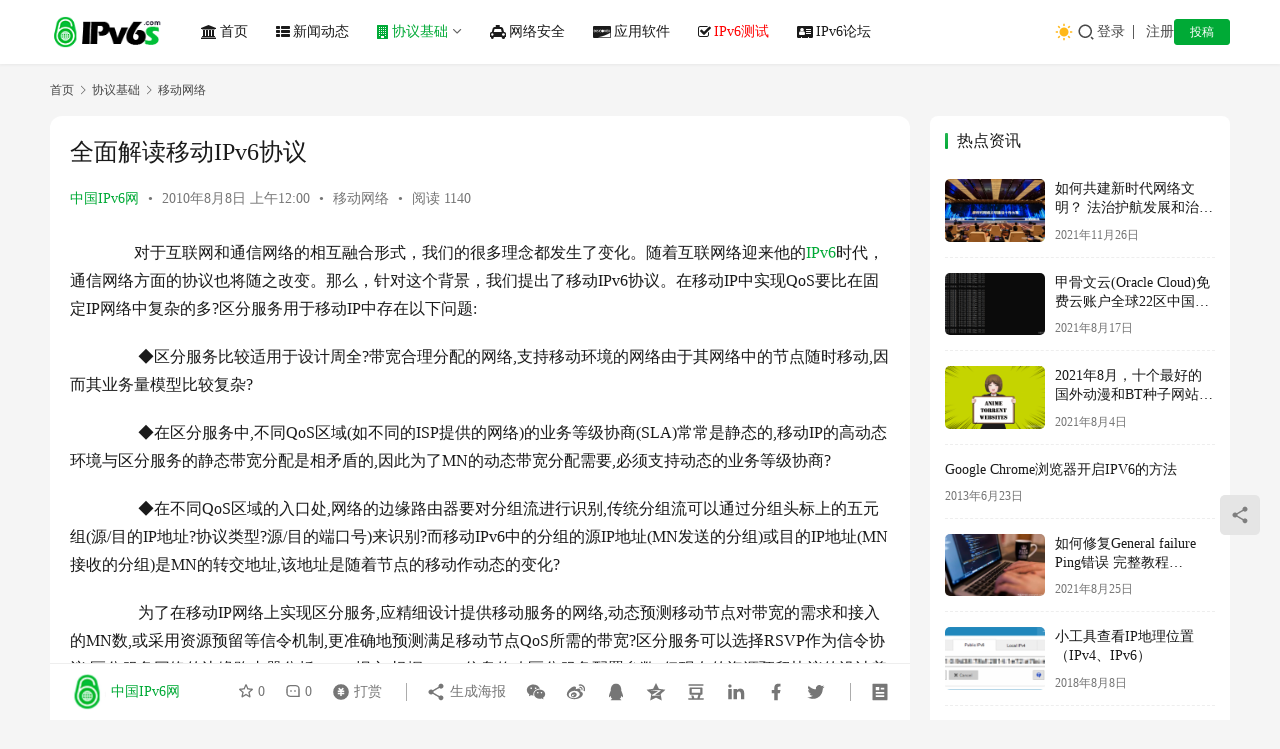

--- FILE ---
content_type: text/html; charset=UTF-8
request_url: https://www.ipv6s.com/basis/mobile/20100808487.html
body_size: 17078
content:
<!DOCTYPE html>
<html lang="zh-Hans">
<head>
    <meta charset="UTF-8">
    <meta http-equiv="X-UA-Compatible" content="IE=edge,chrome=1">
    <meta name="renderer" content="webkit">
    <meta name="viewport" content="width=device-width,initial-scale=1,maximum-scale=5">
    <title>全面解读移动IPv6协议 | 中国IPv6网</title>
    	<style>img:is([sizes="auto" i], [sizes^="auto," i]) { contain-intrinsic-size: 3000px 1500px }</style>
	<meta name="description" content="　　对于互联网和通信网络的相互融合形式，我们的很多理念都发生了变化。随着互联网络迎来他的IPv6时代，通信网络方面的协议也将随之改变。那么，针对这个背景，我们提出了移动IPv6协议。在移动IP中实现QoS要比在固定IP网络中复杂的多?区分服务用于移动IP中存在以下问题: 　　◆区分服务比较适用于设计周全?带宽合理分配的…">
<meta property="og:type" content="article">
<meta property="og:url" content="https://www.ipv6s.com/basis/mobile/20100808487.html">
<meta property="og:site_name" content="中国IPv6网">
<meta property="og:title" content="全面解读移动IPv6协议">
<meta property="og:description" content="　　对于互联网和通信网络的相互融合形式，我们的很多理念都发生了变化。随着互联网络迎来他的IPv6时代，通信网络方面的协议也将随之改变。那么，针对这个背景，我们提出了移动IPv6协议。在移动IP中实现QoS要比在固定IP网络中复杂的多?区分服务用于移动IP中存在以下问题: 　　◆区分服务比较适用于设计周全?带宽合理分配的…">
<link rel="canonical" href="https://www.ipv6s.com/basis/mobile/20100808487.html">
<meta name="applicable-device" content="pc,mobile">
<meta http-equiv="Cache-Control" content="no-transform">
<link rel="shortcut icon" href="https://www.ipv6s.com/wp-content/uploads/2018/07/favicon.ico">
<link rel='stylesheet' id='stylesheet-css' href='//www.ipv6s.com/wp-content/uploads/wpcom/style.6.21.1.1749328014.css?ver=6.21.1' type='text/css' media='all' />
<link rel='stylesheet' id='font-awesome-css' href='https://www.ipv6s.com/wp-content/themes/justnews/themer/assets/css/font-awesome.css?ver=6.21.1' type='text/css' media='all' />
<link rel='stylesheet' id='wp-block-library-css' href='https://www.ipv6s.com/wp-includes/css/dist/block-library/style.min.css?ver=6.8.3' type='text/css' media='all' />
<style id='classic-theme-styles-inline-css' type='text/css'>
/*! This file is auto-generated */
.wp-block-button__link{color:#fff;background-color:#32373c;border-radius:9999px;box-shadow:none;text-decoration:none;padding:calc(.667em + 2px) calc(1.333em + 2px);font-size:1.125em}.wp-block-file__button{background:#32373c;color:#fff;text-decoration:none}
</style>
<style id='global-styles-inline-css' type='text/css'>
:root{--wp--preset--aspect-ratio--square: 1;--wp--preset--aspect-ratio--4-3: 4/3;--wp--preset--aspect-ratio--3-4: 3/4;--wp--preset--aspect-ratio--3-2: 3/2;--wp--preset--aspect-ratio--2-3: 2/3;--wp--preset--aspect-ratio--16-9: 16/9;--wp--preset--aspect-ratio--9-16: 9/16;--wp--preset--color--black: #000000;--wp--preset--color--cyan-bluish-gray: #abb8c3;--wp--preset--color--white: #ffffff;--wp--preset--color--pale-pink: #f78da7;--wp--preset--color--vivid-red: #cf2e2e;--wp--preset--color--luminous-vivid-orange: #ff6900;--wp--preset--color--luminous-vivid-amber: #fcb900;--wp--preset--color--light-green-cyan: #7bdcb5;--wp--preset--color--vivid-green-cyan: #00d084;--wp--preset--color--pale-cyan-blue: #8ed1fc;--wp--preset--color--vivid-cyan-blue: #0693e3;--wp--preset--color--vivid-purple: #9b51e0;--wp--preset--gradient--vivid-cyan-blue-to-vivid-purple: linear-gradient(135deg,rgba(6,147,227,1) 0%,rgb(155,81,224) 100%);--wp--preset--gradient--light-green-cyan-to-vivid-green-cyan: linear-gradient(135deg,rgb(122,220,180) 0%,rgb(0,208,130) 100%);--wp--preset--gradient--luminous-vivid-amber-to-luminous-vivid-orange: linear-gradient(135deg,rgba(252,185,0,1) 0%,rgba(255,105,0,1) 100%);--wp--preset--gradient--luminous-vivid-orange-to-vivid-red: linear-gradient(135deg,rgba(255,105,0,1) 0%,rgb(207,46,46) 100%);--wp--preset--gradient--very-light-gray-to-cyan-bluish-gray: linear-gradient(135deg,rgb(238,238,238) 0%,rgb(169,184,195) 100%);--wp--preset--gradient--cool-to-warm-spectrum: linear-gradient(135deg,rgb(74,234,220) 0%,rgb(151,120,209) 20%,rgb(207,42,186) 40%,rgb(238,44,130) 60%,rgb(251,105,98) 80%,rgb(254,248,76) 100%);--wp--preset--gradient--blush-light-purple: linear-gradient(135deg,rgb(255,206,236) 0%,rgb(152,150,240) 100%);--wp--preset--gradient--blush-bordeaux: linear-gradient(135deg,rgb(254,205,165) 0%,rgb(254,45,45) 50%,rgb(107,0,62) 100%);--wp--preset--gradient--luminous-dusk: linear-gradient(135deg,rgb(255,203,112) 0%,rgb(199,81,192) 50%,rgb(65,88,208) 100%);--wp--preset--gradient--pale-ocean: linear-gradient(135deg,rgb(255,245,203) 0%,rgb(182,227,212) 50%,rgb(51,167,181) 100%);--wp--preset--gradient--electric-grass: linear-gradient(135deg,rgb(202,248,128) 0%,rgb(113,206,126) 100%);--wp--preset--gradient--midnight: linear-gradient(135deg,rgb(2,3,129) 0%,rgb(40,116,252) 100%);--wp--preset--font-size--small: 13px;--wp--preset--font-size--medium: 20px;--wp--preset--font-size--large: 36px;--wp--preset--font-size--x-large: 42px;--wp--preset--spacing--20: 0.44rem;--wp--preset--spacing--30: 0.67rem;--wp--preset--spacing--40: 1rem;--wp--preset--spacing--50: 1.5rem;--wp--preset--spacing--60: 2.25rem;--wp--preset--spacing--70: 3.38rem;--wp--preset--spacing--80: 5.06rem;--wp--preset--shadow--natural: 6px 6px 9px rgba(0, 0, 0, 0.2);--wp--preset--shadow--deep: 12px 12px 50px rgba(0, 0, 0, 0.4);--wp--preset--shadow--sharp: 6px 6px 0px rgba(0, 0, 0, 0.2);--wp--preset--shadow--outlined: 6px 6px 0px -3px rgba(255, 255, 255, 1), 6px 6px rgba(0, 0, 0, 1);--wp--preset--shadow--crisp: 6px 6px 0px rgba(0, 0, 0, 1);}:where(.is-layout-flex){gap: 0.5em;}:where(.is-layout-grid){gap: 0.5em;}body .is-layout-flex{display: flex;}.is-layout-flex{flex-wrap: wrap;align-items: center;}.is-layout-flex > :is(*, div){margin: 0;}body .is-layout-grid{display: grid;}.is-layout-grid > :is(*, div){margin: 0;}:where(.wp-block-columns.is-layout-flex){gap: 2em;}:where(.wp-block-columns.is-layout-grid){gap: 2em;}:where(.wp-block-post-template.is-layout-flex){gap: 1.25em;}:where(.wp-block-post-template.is-layout-grid){gap: 1.25em;}.has-black-color{color: var(--wp--preset--color--black) !important;}.has-cyan-bluish-gray-color{color: var(--wp--preset--color--cyan-bluish-gray) !important;}.has-white-color{color: var(--wp--preset--color--white) !important;}.has-pale-pink-color{color: var(--wp--preset--color--pale-pink) !important;}.has-vivid-red-color{color: var(--wp--preset--color--vivid-red) !important;}.has-luminous-vivid-orange-color{color: var(--wp--preset--color--luminous-vivid-orange) !important;}.has-luminous-vivid-amber-color{color: var(--wp--preset--color--luminous-vivid-amber) !important;}.has-light-green-cyan-color{color: var(--wp--preset--color--light-green-cyan) !important;}.has-vivid-green-cyan-color{color: var(--wp--preset--color--vivid-green-cyan) !important;}.has-pale-cyan-blue-color{color: var(--wp--preset--color--pale-cyan-blue) !important;}.has-vivid-cyan-blue-color{color: var(--wp--preset--color--vivid-cyan-blue) !important;}.has-vivid-purple-color{color: var(--wp--preset--color--vivid-purple) !important;}.has-black-background-color{background-color: var(--wp--preset--color--black) !important;}.has-cyan-bluish-gray-background-color{background-color: var(--wp--preset--color--cyan-bluish-gray) !important;}.has-white-background-color{background-color: var(--wp--preset--color--white) !important;}.has-pale-pink-background-color{background-color: var(--wp--preset--color--pale-pink) !important;}.has-vivid-red-background-color{background-color: var(--wp--preset--color--vivid-red) !important;}.has-luminous-vivid-orange-background-color{background-color: var(--wp--preset--color--luminous-vivid-orange) !important;}.has-luminous-vivid-amber-background-color{background-color: var(--wp--preset--color--luminous-vivid-amber) !important;}.has-light-green-cyan-background-color{background-color: var(--wp--preset--color--light-green-cyan) !important;}.has-vivid-green-cyan-background-color{background-color: var(--wp--preset--color--vivid-green-cyan) !important;}.has-pale-cyan-blue-background-color{background-color: var(--wp--preset--color--pale-cyan-blue) !important;}.has-vivid-cyan-blue-background-color{background-color: var(--wp--preset--color--vivid-cyan-blue) !important;}.has-vivid-purple-background-color{background-color: var(--wp--preset--color--vivid-purple) !important;}.has-black-border-color{border-color: var(--wp--preset--color--black) !important;}.has-cyan-bluish-gray-border-color{border-color: var(--wp--preset--color--cyan-bluish-gray) !important;}.has-white-border-color{border-color: var(--wp--preset--color--white) !important;}.has-pale-pink-border-color{border-color: var(--wp--preset--color--pale-pink) !important;}.has-vivid-red-border-color{border-color: var(--wp--preset--color--vivid-red) !important;}.has-luminous-vivid-orange-border-color{border-color: var(--wp--preset--color--luminous-vivid-orange) !important;}.has-luminous-vivid-amber-border-color{border-color: var(--wp--preset--color--luminous-vivid-amber) !important;}.has-light-green-cyan-border-color{border-color: var(--wp--preset--color--light-green-cyan) !important;}.has-vivid-green-cyan-border-color{border-color: var(--wp--preset--color--vivid-green-cyan) !important;}.has-pale-cyan-blue-border-color{border-color: var(--wp--preset--color--pale-cyan-blue) !important;}.has-vivid-cyan-blue-border-color{border-color: var(--wp--preset--color--vivid-cyan-blue) !important;}.has-vivid-purple-border-color{border-color: var(--wp--preset--color--vivid-purple) !important;}.has-vivid-cyan-blue-to-vivid-purple-gradient-background{background: var(--wp--preset--gradient--vivid-cyan-blue-to-vivid-purple) !important;}.has-light-green-cyan-to-vivid-green-cyan-gradient-background{background: var(--wp--preset--gradient--light-green-cyan-to-vivid-green-cyan) !important;}.has-luminous-vivid-amber-to-luminous-vivid-orange-gradient-background{background: var(--wp--preset--gradient--luminous-vivid-amber-to-luminous-vivid-orange) !important;}.has-luminous-vivid-orange-to-vivid-red-gradient-background{background: var(--wp--preset--gradient--luminous-vivid-orange-to-vivid-red) !important;}.has-very-light-gray-to-cyan-bluish-gray-gradient-background{background: var(--wp--preset--gradient--very-light-gray-to-cyan-bluish-gray) !important;}.has-cool-to-warm-spectrum-gradient-background{background: var(--wp--preset--gradient--cool-to-warm-spectrum) !important;}.has-blush-light-purple-gradient-background{background: var(--wp--preset--gradient--blush-light-purple) !important;}.has-blush-bordeaux-gradient-background{background: var(--wp--preset--gradient--blush-bordeaux) !important;}.has-luminous-dusk-gradient-background{background: var(--wp--preset--gradient--luminous-dusk) !important;}.has-pale-ocean-gradient-background{background: var(--wp--preset--gradient--pale-ocean) !important;}.has-electric-grass-gradient-background{background: var(--wp--preset--gradient--electric-grass) !important;}.has-midnight-gradient-background{background: var(--wp--preset--gradient--midnight) !important;}.has-small-font-size{font-size: var(--wp--preset--font-size--small) !important;}.has-medium-font-size{font-size: var(--wp--preset--font-size--medium) !important;}.has-large-font-size{font-size: var(--wp--preset--font-size--large) !important;}.has-x-large-font-size{font-size: var(--wp--preset--font-size--x-large) !important;}
:where(.wp-block-post-template.is-layout-flex){gap: 1.25em;}:where(.wp-block-post-template.is-layout-grid){gap: 1.25em;}
:where(.wp-block-columns.is-layout-flex){gap: 2em;}:where(.wp-block-columns.is-layout-grid){gap: 2em;}
:root :where(.wp-block-pullquote){font-size: 1.5em;line-height: 1.6;}
</style>
<link rel='stylesheet' id='ez-toc-css' href='https://www.ipv6s.com/wp-content/plugins/easy-table-of-contents/assets/css/screen.min.css?ver=2.0.76' type='text/css' media='all' />
<style id='ez-toc-inline-css' type='text/css'>
div#ez-toc-container .ez-toc-title {font-size: 120%;}div#ez-toc-container .ez-toc-title {font-weight: 500;}div#ez-toc-container ul li , div#ez-toc-container ul li a {font-size: 95%;}div#ez-toc-container ul li , div#ez-toc-container ul li a {font-weight: 500;}div#ez-toc-container nav ul ul li {font-size: 90%;}
.ez-toc-container-direction {direction: ltr;}.ez-toc-counter ul{counter-reset: item ;}.ez-toc-counter nav ul li a::before {content: counters(item, '.', decimal) '. ';display: inline-block;counter-increment: item;flex-grow: 0;flex-shrink: 0;margin-right: .2em; float: left; }.ez-toc-widget-direction {direction: ltr;}.ez-toc-widget-container ul{counter-reset: item ;}.ez-toc-widget-container nav ul li a::before {content: counters(item, '.', decimal) '. ';display: inline-block;counter-increment: item;flex-grow: 0;flex-shrink: 0;margin-right: .2em; float: left; }
</style>
<link rel='stylesheet' id='wpcom-member-css' href='https://www.ipv6s.com/wp-content/plugins/wpcom-member/css/style.css?ver=1.7.16' type='text/css' media='all' />
<link rel='stylesheet' id='QAPress-css' href='https://www.ipv6s.com/wp-content/plugins/qapress/css/style.css?ver=4.11.0' type='text/css' media='all' />
<style id='QAPress-inline-css' type='text/css'>
:root{--qa-color: #00aa36;--qa-hover: #00aa36;}
</style>
<script type="text/javascript" src="https://www.ipv6s.com/wp-includes/js/jquery/jquery.min.js?ver=3.7.1" id="jquery-core-js"></script>
<script type="text/javascript" src="https://www.ipv6s.com/wp-includes/js/jquery/jquery-migrate.min.js?ver=3.4.1" id="jquery-migrate-js"></script>
<link rel="EditURI" type="application/rsd+xml" title="RSD" href="https://www.ipv6s.com/xmlrpc.php?rsd" />
<script async src="https://pagead2.googlesyndication.com/pagead/js/adsbygoogle.js?client=ca-pub-4774278672180649"
     crossorigin="anonymous"></script>
<style type="text/css">.recentcomments a{display:inline !important;padding:0 !important;margin:0 !important;}</style><link rel="icon" href="https://www.ipv6s.com/wp-content/uploads/2018/07/favicon.ico" sizes="32x32" />
<link rel="icon" href="https://www.ipv6s.com/wp-content/uploads/2018/07/favicon.ico" sizes="192x192" />
<link rel="apple-touch-icon" href="https://www.ipv6s.com/wp-content/uploads/2018/07/favicon.ico" />
<meta name="msapplication-TileImage" content="https://www.ipv6s.com/wp-content/uploads/2018/07/favicon.ico" />
		<style type="text/css" id="wp-custom-css">
			body{font-family:Microsoft YaHei}		</style>
		    <!--[if lte IE 11]><script src="https://www.ipv6s.com/wp-content/themes/justnews/js/update.js"></script><![endif]-->
</head>
<body class="wp-singular post-template-default single single-post postid-487 single-format-standard wp-theme-justnews lang-cn el-boxed header-fixed style-by-toggle">
<header class="header">
    <div class="container">
        <div class="navbar-header">
            <button type="button" class="navbar-toggle collapsed" data-toggle="collapse" data-target=".navbar-collapse" aria-label="menu">
                <span class="icon-bar icon-bar-1"></span>
                <span class="icon-bar icon-bar-2"></span>
                <span class="icon-bar icon-bar-3"></span>
            </button>
                        <div class="logo">
                <a href="https://www.ipv6s.com/" rel="home">
                    <img src="https://www.ipv6s.com/wp-content/uploads/2018/07/logo.png" alt="中国IPv6网">
                </a>
            </div>
        </div>
        <div class="collapse navbar-collapse mobile-style-0">
            <nav class="primary-menu"><ul id="menu-%e5%af%bc%e8%88%aa" class="nav navbar-nav wpcom-adv-menu"><li class="menu-item menu-item-has-image"><a href="https://www.ipv6s.com/"><i class="wpcom-icon fa fa-bank menu-item-icon"></i>首页</a></li>
<li class="menu-item menu-item-has-image"><a href="https://www.ipv6s.com/./news"><i class="wpcom-icon fa fa-th-list menu-item-icon"></i>新闻动态</a></li>
<li class="menu-item current-post-ancestor active menu-item-has-image dropdown"><a href="https://www.ipv6s.com/./basis" class="dropdown-toggle"><i class="wpcom-icon fa fa-building menu-item-icon"></i>协议基础</a>
<ul class="dropdown-menu menu-item-wrap menu-item-col-5">
	<li class="menu-item menu-item-has-image"><a href="https://www.ipv6s.com/./basis/conversion"><i class="wpcom-icon fa fa-asterisk menu-item-icon"></i>协议转换</a></li>
	<li class="menu-item menu-item-has-image"><a href="https://www.ipv6s.com/./basis/application"><i class="wpcom-icon fa fa-bandcamp menu-item-icon"></i>应用技术</a></li>
	<li class="menu-item current-post-ancestor current-post-parent active menu-item-has-image"><a href="https://www.ipv6s.com/./basis/mobile"><i class="wpcom-icon fa fa-bicycle menu-item-icon"></i>移动网络</a></li>
	<li class="menu-item menu-item-has-image"><a href="https://www.ipv6s.com/./basis/routing"><i class="wpcom-icon fa fa-desktop menu-item-icon"></i>路由技术</a></li>
	<li class="menu-item menu-item-has-image"><a href="https://www.ipv6s.com/./basis/tunnel"><i class="wpcom-icon fa fa-universal-access menu-item-icon"></i>隧道技术</a></li>
</ul>
</li>
<li class="menu-item menu-item-has-image"><a href="https://www.ipv6s.com/./safety"><i class="wpcom-icon fa fa-cab menu-item-icon"></i>网络安全</a></li>
<li class="menu-item menu-item-has-image"><a href="https://www.ipv6s.com/./soft"><i class="wpcom-icon fa fa-cc-discover menu-item-icon"></i>应用软件</a></li>
<li class="menu-item menu-item-has-image"><a target="_blank" href="https://test.ipv6s.com"><i class="wpcom-icon fa fa-check-square-o menu-item-icon"></i><font color=red>IPv6测试</font></a></li>
<li class="menu-item menu-item-has-image"><a href="https://www.ipv6s.com/bbs"><i class="wpcom-icon fa fa-address-card menu-item-icon"></i>IPv6论坛</a></li>
</ul></nav>            <div class="navbar-action">
                                    <div class="dark-style-toggle">
                        <i class="wpcom-icon wi"><svg aria-hidden="true"><use xlink:href="#wi-sun-fill"></use></svg></i>                    </div>
                    <script> if (window.localStorage) { var dark = localStorage.getItem('darkStyle'); var toggle = document.querySelector('.dark-style-toggle');if(dark == 1 && !toggle.classList.contains('active')){ document.body.classList.add('style-for-dark');toggle.classList.add('active'); toggle.querySelector('use').setAttributeNS('http://www.w3.org/1999/xlink', 'xlink:href', '#wi-moon-fill'); }else if(dark == 0 && toggle.classList.contains('active')){ document.body.classList.remove('style-for-dark'); toggle.classList.remove('active'); toggle.querySelector('use').setAttributeNS('http://www.w3.org/1999/xlink', 'xlink:href', '#wi-sun-fill'); } } </script>
                <div class="navbar-search-icon j-navbar-search"><i class="wpcom-icon wi"><svg aria-hidden="true"><use xlink:href="#wi-search"></use></svg></i></div><form class="navbar-search" action="https://www.ipv6s.com/" method="get" role="search"><div class="navbar-search-inner"><i class="wpcom-icon wi navbar-search-close"><svg aria-hidden="true"><use xlink:href="#wi-close"></use></svg></i><input type="text" name="s" class="navbar-search-input" autocomplete="off" maxlength="100" placeholder="输入关键词搜索..." value=""><button class="navbar-search-btn" type="submit" aria-label="搜索"><i class="wpcom-icon wi"><svg aria-hidden="true"><use xlink:href="#wi-search"></use></svg></i></button></div></form>                    <div id="j-user-wrap">
                        <a class="login" href="https://www.ipv6s.com/signin?modal-type=login">登录</a>
                        <a class="login register" href="https://www.ipv6s.com/signup?modal-type=register">注册</a>
                    </div>
                                            <a class="wpcom-btn btn-primary btn-xs publish" href="https://www.ipv6s.com/submission">
                            投稿                        </a>
                                </div>
        </div>
    </div><!-- /.container -->
</header>

<div id="wrap">    <div class="wrap container">
        <ol class="breadcrumb" vocab="https://schema.org/" typeof="BreadcrumbList"><li class="home" property="itemListElement" typeof="ListItem"><a href="https://www.ipv6s.com" property="item" typeof="WebPage"><span property="name" class="hide">中国IPv6网</span>首页</a><meta property="position" content="1"></li><li property="itemListElement" typeof="ListItem"><i class="wpcom-icon wi"><svg aria-hidden="true"><use xlink:href="#wi-arrow-right-3"></use></svg></i><a href="https://www.ipv6s.com/./basis" property="item" typeof="WebPage"><span property="name">协议基础</span></a><meta property="position" content="2"></li><li property="itemListElement" typeof="ListItem"><i class="wpcom-icon wi"><svg aria-hidden="true"><use xlink:href="#wi-arrow-right-3"></use></svg></i><a href="https://www.ipv6s.com/./basis/mobile" property="item" typeof="WebPage"><span property="name">移动网络</span></a><meta property="position" content="3"></li></ol>        <main class="main">
                            <article id="post-487" class="post-487 post type-post status-publish format-standard hentry category-mobile entry">
                    <div class="entry-main">
                                                                        <div class="entry-head">
                            <h1 class="entry-title">全面解读移动IPv6协议</h1>
                            <div class="entry-info">
                                                                    <span class="vcard">
                                        <a class="nickname url fn j-user-card" data-user="1" href="https://www.ipv6s.com/profile/admin">中国IPv6网</a>
                                    </span>
                                    <span class="dot">•</span>
                                                                <time class="entry-date published" datetime="2010-08-08T00:00:00+08:00" pubdate>
                                    2010年8月8日 上午12:00                                </time>
                                <span class="dot">•</span>
                                <a href="https://www.ipv6s.com/./basis/mobile" rel="category tag">移动网络</a>                                                                        <span class="dot">•</span>
                                        <span>阅读 1140</span>
                                                                </div>
                        </div>
                        
                                                <div class="entry-content text-indent">
                            <p>　　对于互联网和通信网络的相互融合形式，我们的很多理念都发生了变化。随着互联网络迎来他的<span class="wpcom_keyword_link"><a href="https://www.ipv6s.com/" title="IPv6">IPv6</a></span>时代，通信网络方面的协议也将随之改变。那么，针对这个背景，我们提出了移动IPv6协议。在移动IP中实现QoS要比在固定IP网络中复杂的多?区分服务用于移动IP中存在以下问题:</p>
<p> 　　◆区分服务比较适用于设计周全?带宽合理分配的网络,支持移动环境的网络由于其网络中的节点随时移动,因而其业务量模型比较复杂?</p>
<p> 　　◆在区分服务中,不同QoS区域(如不同的ISP提供的网络)的业务等级协商(SLA)常常是静态的,移动IP的高动态环境与区分服务的静态带宽分配是相矛盾的,因此为了MN的动态带宽分配需要,必须支持动态的业务等级协商?</p>
<p> 　　◆在不同QoS区域的入口处,网络的边缘路由器要对分组流进行识别,传统分组流可以通过分组头标上的五元组(源/目的IP地址?协议类型?源/目的端口号)来识别?而移动IPv6中的分组的源IP地址(MN发送的分组)或目的IP地址(MN接收的分组)是MN的转交地址,该地址是随着节点的移动作动态的变化?</p>
<p> 　　为了在移动IP网络上实现区分服务,应精细设计提供移动服务的网络,动态预测移动节点对带宽的需求和接入的MN数,或采用资源预留等信令机制,更准确地预测满足移动节点QoS所需的带宽?区分服务可以选择RSVP作为信令协议,区分服务网络的边缘路由器分析RSVP报文,根据RSVP信息修改区分服务配置参数?但现有的资源预留协议的设计着眼于由静止主机构成的网络,为了支持移动环境的资源预留,还应对RSVP协议进行扩展和修改,使其支持MN的资源预留?另一种方法是定义特别的IPv6扩展头标作为资源预留信令,这样可在一个分组中综合QoS信息?地址绑定信息和IPv6数据分组,节约信令开销?对移动IPv6节点发送的分组中可根据其本地地址和流标记来识别一个数据流,但需要各边缘路由器支持移动IPv6的本地地址信宿选项?</p>
<p> 　　另外,MN在越区切换时引入的分组传输延时和分组丢失也是移动IP急需解决的问题,这个问题不解决,移动Internet的QoS保证就无从谈起?</p>
<p> 　　<br /><strong>移动IPv6协议的安全问题</strong></p>
<p> 　　当网络体系结构上添加新的功能时,通常会引入新的安全隐患?对移动IPv6来说,由于节点的移动需要经常向MN的本地代理和CN发送绑定更新报文,这一特征引入了诸多的安全问题?其中最危险的潜在威胁是绑定更新报文具有对分组的重定向功能,攻击者通过冒充MN向CN发送绑定更新报文,就可以将发往MN的分组重定向到攻击者指定的地点?其次是DOS(Denial Of Service)攻击,攻击者能够阻塞未受保护链路上的所有业务量,也能够阻止MN与其他节点的通信?克服这些威胁的手段是MN与本地代理和CN之间进行身份认证,MN与接入路由器(或外地代理)之间也需要认证?</p>
<p> 　　移动IPv6规定了IPSec作为MN的绑定更新报文的安全保护,但在利用IPSec通信之前收发双方需要事先建立安全关联,即决定采用哪种认证?加密算法?一般认为,MN与其本地代理很容易建立安全关联,但大多数情况下,MN与CN不存在安全关联或其他安全关系?移动通信中的无线接入特点,也使得移动用户的通信内容更易受到非法窃听和篡改,用户数据的安全可采用IPSec或上层安全协议加以保护?另外,防火墙也需要支持移动IPv6协议,因为移动IPv6节点发出的分组的源地址是MN的转交地址,它随着节点的移动而变化,防火墙如果不能识别它就不能实现正常的分组过滤?</p>
<p> 　　移动IP业务的使用需要Internet提供支持移动IP的AAA服务,即移动用户的认证?授权和计费服务?当MN移动到外地网络时,MN需要对外地代理或接入设备进行认证,以确定对方的有效性,外地代理也需要对MN进行身份认证,以防止其非法攻击?授权和计费主要涉及MN在外地网络上的资源的使用权和使用情况?目前IETF已出台协议草案来支持移动IP的AAA服务(RFC 2977和draft-ietf-aaa-diameter-mobileip-08.txt)?</p>
<p> 　　<br /><strong>移动节点的越区切换</strong></p>
<p> 　　MN在越区切换时,首先需要无线链路的切换,如果新旧链路不在同一个IP子网内,还要进行IP子网切换?即使采用了路由优化技术,在无线链路切换和子网切换过程中的分组延时还相当可观的,而延时的主要部分是由链路切换完成后的端到端的移动IP注册操作引起的?在切换过程中,发给MN的分组可能被丢失?因此快速切换方案将有利于改善分组数据的业务质量?</p>
<p> 　　在下一代无线通信系统中,出于对节约信道等方面的考虑,小蜂窝(micro-cell 和 pico-cell)的架构将会获得越来越多的使用,这样将会导致链路的频繁切换?链路切换常由第二层协议或硬切换完成,而跨越IP子网的切换需要第三层协议或软切换完成?根据切换时采的方法,切换可分为快速切换?平滑切换和无缝切换三种类型?快速切换即低延时切换,它常采用蜂窝组播的方式,以带宽为代价降低MN在越区切换时分组的延时;平滑切换即低丢失率切换,它采用缓存的方式降低MN在越区切换时的分组丢失;无缝切换既要降低分组的丢失率,又要降低分组的延时?</p>
<p> 　　蜂窝IP将蜂窝系统的快速移动通信以及平滑的链路切换特性引入到Interne?为了解决链路切换时可能产生的数据丢失问题,蜂窝移动IPv6协议中提出了外地本地代理(FHA)和蜂窝组播(CM)的机制?外地本地代理是位于外地网络的主机,它用来转发寻址到MN的分组?在地本地代理中设有MN的缓存列表,用来记录其所管理区域内的所有MN?由于MN蹬转交地址可以通过网络前缀加上其MAC地址来自动配置,当寻址到MN的分组到达外地本地代理时,通过查询外地本地代理的MN缓存列表,蜂窝组播采用向该区域内具有相同MAC地址的转交地址进行组播的方式,来保证MN在该区域的任何一个子网上都能收到数据?因此蜂窝组播机制是通过占用带宽来降低分组丢失的?当移动用户较多时,这种方法将会占用过多的带宽资源?</p>
<p> 　　2001年7月出台的IETF草案“移动IPv6的快速切换&#8221;提出了增强移动IPv6节点在Internet上快速改变接入点能力的方案,以降低越区切换时的分组延时和丢失率?在该草案中,MN在将要移往新的链路之前,先启动一个切换规程,预先获取新链路上的转交地址?切换规程通过在新老接入路由器之间以及接入路由器与MN之间交换新增的报文来实现的?这种方法需要MN预先知道自己即将移动到新的链路,因此需要第二层的支持?</p>
<p> 　　目前,研究移动IP快速切换的文献很多,其基本思路有三种:分组缓存?组播和基于第二移动触发的预先切换,这些方法各有其优缺点?另外,移动IP的资源预留?MN注册过程中的认证以及移动IPv6头标压缩的同步规程都将在MN的切换过程中引入延时,因此移动IP的越区切换需要更好的有效方法?</p>
<p> 　　<br /><strong>移动IPv6协议的头标压缩</strong></p>
<p> 　　在移动IPv6草案中规定,MN向CN发送分组时,IPv6分组头中的源地址为MN的转交地址,为了在分组中包含唯一标识MN的本地地址,MN发送的分组必须包含本地地址选项?而CN发给MN的分组则采用寻路头标的方式,即分组的目的地址为MN的转交地址,寻路头标中含有MN的本地地址?</p>
<p> 　　由于无线链路传输速率较低?误码率较高的特性,在无线网络上传输IP分组的主要问题就是头标的开销过大?例如,一帧音频数据净荷通常只有15~32字节,而在移动IPv6环境中传输该数据需要40字节的IPv6头标,20字节的信宿选项头标或24字节的寻路头标,8字节的传输层UDP(用户数据报协议)头标和12字节的RTP(实时传输协议)头标?总共的头标开销是80(或84)字节,如果通信对端也是MN,那么分组的IP/UDP/RTP加在一起的头标开销有104字节?这不仅浪费带宽,同时还使分组因出错而被丢弃的概率增大?</p>
<p> 　　事实上,在传输过程中,同一个数据流的分组的IPv6头标有很多域是相同的,例如,版本?流标记?下一个头标以及源地址?目的地址在一个小区内都是不变的?动态变化的部分只有业务量等级?中继点限制?此外,信宿选项头标和寻路头标中每个域都是静态不变的?因此,如果在无线链路上仅仅在数据流开始时发送完整的IP分组及相应的选项头标,后续的IP分组的头标域只传输变化的部分和相对于同一个流的关联识别符,就可以更加有效地利用带宽?但由于用户在不断地移动中,因此,有效的头标压缩算法和数据流压缩同步规程是该研究课题的关键所在?</p>
<p> 　　移动Internet是移动通信与Internet技术的融合,它具有诱人的应用前景?移动IPv6协议为新一代Internet的无线用户提供了移动支持,但在移动越区切换?QoS?安全等方面仍不能满足实际应用的需要?目前,许多研究机构(包括移动通信的着名厂商诺基亚?爱立信等)都在研究这些关键技术,相信不久的将来,移动业务将开创Internet发展的新纪元</p>
                                                        <div class="entry-copyright"><p>原创文章，作者：中国IPv6网，如若转载，请注明出处：https://www.ipv6s.com/basis/mobile/20100808487.html</p></div>                        </div>

                        <div class="entry-tag"></div>
                        <div class="entry-action">
                            <div class="btn-zan" data-id="487"><i class="wpcom-icon wi"><svg aria-hidden="true"><use xlink:href="#wi-thumb-up-fill"></use></svg></i> 赞 <span class="entry-action-num">(0)</span></div>
                                                    </div>

                        <div class="entry-bar">
                            <div class="entry-bar-inner">
                                                                    <div class="entry-bar-author">
                                                                                <a data-user="1" target="_blank" href="https://www.ipv6s.com/profile/admin" class="avatar j-user-card">
                                            <img alt='中国IPv6网的头像' src='//www.ipv6s.com/wp-content/uploads/member/avatars/238a0b923820dcc5.1621917810.jpg' class='avatar avatar-60 photo' height='60' width='60' /><span class="author-name">中国IPv6网</span>                                        </a>
                                    </div>
                                                                <div class="entry-bar-info">
                                    <div class="info-item meta">
                                                                                    <a class="meta-item j-heart" href="javascript:;" data-id="487"><i class="wpcom-icon wi"><svg aria-hidden="true"><use xlink:href="#wi-star"></use></svg></i> <span class="data">0</span></a>                                        <a class="meta-item" href="#comments"><i class="wpcom-icon wi"><svg aria-hidden="true"><use xlink:href="#wi-comment"></use></svg></i> <span class="data">0</span></a>                                                                                    <a class="meta-item dashang" href="javascript:;">
                                                <i class="wpcom-icon wi"><svg aria-hidden="true"><use xlink:href="#wi-cny-circle-fill"></use></svg></i> 打赏                                                <span class="dashang-img dashang-img2">
                                                                                                            <span>
                                                        <img src="https://www.ipv6s.com/wp-content/uploads/2021/05/2021052504591699.jpg" alt="微信扫一扫"/>
                                                            微信扫一扫                                                    </span>
                                                                                                                                                                <span>
                                                        <img src="https://www.ipv6s.com/wp-content/uploads/2021/05/2021052504591647.jpg" alt="支付宝扫一扫"/>
                                                            支付宝扫一扫                                                    </span>
                                                                                                    </span>
                                            </a>
                                                                            </div>
                                    <div class="info-item share">
                                                                                    <a class="meta-item mobile j-mobile-share" href="javascript:;" data-id="487" data-qrcode="https://www.ipv6s.com/basis/mobile/20100808487.html">
                                                <i class="wpcom-icon wi"><svg aria-hidden="true"><use xlink:href="#wi-share"></use></svg></i> 生成海报                                            </a>
                                                                                    <a class="meta-item wechat" data-share="wechat" target="_blank" rel="nofollow noopener noreferrer" href="#">
                                                <i class="wpcom-icon wi"><svg aria-hidden="true"><use xlink:href="#wi-wechat"></use></svg></i>                                            </a>
                                                                                    <a class="meta-item weibo" data-share="weibo" target="_blank" rel="nofollow noopener noreferrer" href="#">
                                                <i class="wpcom-icon wi"><svg aria-hidden="true"><use xlink:href="#wi-weibo"></use></svg></i>                                            </a>
                                                                                    <a class="meta-item qq" data-share="qq" target="_blank" rel="nofollow noopener noreferrer" href="#">
                                                <i class="wpcom-icon wi"><svg aria-hidden="true"><use xlink:href="#wi-qq"></use></svg></i>                                            </a>
                                                                                    <a class="meta-item qzone" data-share="qzone" target="_blank" rel="nofollow noopener noreferrer" href="#">
                                                <i class="wpcom-icon wi"><svg aria-hidden="true"><use xlink:href="#wi-qzone"></use></svg></i>                                            </a>
                                                                                    <a class="meta-item douban" data-share="douban" target="_blank" rel="nofollow noopener noreferrer" href="#">
                                                <i class="wpcom-icon wi"><svg aria-hidden="true"><use xlink:href="#wi-douban"></use></svg></i>                                            </a>
                                                                                    <a class="meta-item linkedin" data-share="linkedin" target="_blank" rel="nofollow noopener noreferrer" href="#">
                                                <i class="wpcom-icon wi"><svg aria-hidden="true"><use xlink:href="#wi-linkedin"></use></svg></i>                                            </a>
                                                                                    <a class="meta-item facebook" data-share="facebook" target="_blank" rel="nofollow noopener noreferrer" href="#">
                                                <i class="wpcom-icon wi"><svg aria-hidden="true"><use xlink:href="#wi-facebook"></use></svg></i>                                            </a>
                                                                                    <a class="meta-item twitter" data-share="twitter" target="_blank" rel="nofollow noopener noreferrer" href="#">
                                                <i class="wpcom-icon wi"><svg aria-hidden="true"><use xlink:href="#wi-twitter"></use></svg></i>                                            </a>
                                                                            </div>
                                    <div class="info-item act">
                                        <a href="javascript:;" id="j-reading"><i class="wpcom-icon wi"><svg aria-hidden="true"><use xlink:href="#wi-article"></use></svg></i></a>
                                    </div>
                                </div>
                            </div>
                        </div>
                    </div>
                                            <div class="entry-page">
                    <div class="entry-page-prev entry-page-nobg">
                <a href="https://www.ipv6s.com/basis/20100806141.html" title="IPv6基础知识" rel="prev">
                    <span>IPv6基础知识</span>
                </a>
                <div class="entry-page-info">
                    <span class="pull-left"><i class="wpcom-icon wi"><svg aria-hidden="true"><use xlink:href="#wi-arrow-left-double"></use></svg></i> 上一篇</span>
                    <span class="pull-right">2010年8月6日 上午12:00</span>
                </div>
            </div>
                            <div class="entry-page-next entry-page-nobg">
                <a href="https://www.ipv6s.com/news/20100809397.html" title="中国电信联合清华组建下一代互联网实验室" rel="next">
                    <span>中国电信联合清华组建下一代互联网实验室</span>
                </a>
                <div class="entry-page-info">
                    <span class="pull-right">下一篇 <i class="wpcom-icon wi"><svg aria-hidden="true"><use xlink:href="#wi-arrow-right-double"></use></svg></i></span>
                    <span class="pull-left">2010年8月9日 上午12:00</span>
                </div>
            </div>
            </div>
                                                                <div class="entry-related-posts">
                            <h3 class="entry-related-title">相关推荐</h3><ul class="entry-related cols-3 post-loop post-loop-default"><li class="item item-no-thumb">
        <div class="item-content">
                <h3 class="item-title">
            <a href="https://www.ipv6s.com/basis/mobile/20100809489.html" target="_blank" rel="bookmark">
                                 移动IPv6数据传输及存在的主要问题            </a>
        </h3>
        <div class="item-excerpt">
            <p>　　与现有的移动通信系统相比，3G网络在核心网上全面采用IP包交换及控制技术，具有频谱利用率更高、通信容量更大、通信质量更好、数据传输速率更高和全球漫游等特点，能够提供许多全新的服…</p>
        </div>
        <div class="item-meta">
                        <div class="item-meta-li author">
                                <a data-user="1" target="_blank" href="https://www.ipv6s.com/profile/admin" class="avatar j-user-card">
                    <img alt='中国IPv6网的头像' src='//www.ipv6s.com/wp-content/uploads/member/avatars/238a0b923820dcc5.1621917810.jpg' class='avatar avatar-60 photo' height='60' width='60' />                    <span>中国IPv6网</span>
                </a>
            </div>
                                            <a class="item-meta-li category" href="https://www.ipv6s.com/./basis/mobile" target="_blank">移动网络</a>
                            <span class="item-meta-li date">2010年8月9日</span>
            <div class="item-meta-right">
                <span class="item-meta-li views" title="阅读数"><i class="wpcom-icon wi"><svg aria-hidden="true"><use xlink:href="#wi-eye"></use></svg></i>1.4K</span><span class="item-meta-li stars" title="收藏数"><i class="wpcom-icon wi"><svg aria-hidden="true"><use xlink:href="#wi-star"></use></svg></i>0</span><span class="item-meta-li likes" title="点赞数"><i class="wpcom-icon wi"><svg aria-hidden="true"><use xlink:href="#wi-thumb-up"></use></svg></i>0</span><a class="item-meta-li comments" href="https://www.ipv6s.com/basis/mobile/20100809489.html#comments" target="_blank" title="评论数"><i class="wpcom-icon wi"><svg aria-hidden="true"><use xlink:href="#wi-comment"></use></svg></i>0</a>            </div>
        </div>
    </div>
</li>
<li class="item">
        <div class="item-img">
        <a class="item-img-inner" href="https://www.ipv6s.com/basis/mobile/202209052176.html" title="Wi-SUN：用于智能城市、智能农业、大规模物联网部署的LPWAN标准" target="_blank" rel="bookmark">
            <img width="480" height="300" src="https://www.ipv6s.com/wp-content/uploads/2018/07/16455698-480x300.gif" class="attachment-default size-default wp-post-image j-lazy" alt="Wi-SUN：用于智能城市、智能农业、大规模物联网部署的LPWAN标准" decoding="async" fetchpriority="high" data-original="https://www.ipv6s.com/wp-content/uploads/2022/09/2022090419284825-480x300.png" />        </a>
                <a class="item-category" href="https://www.ipv6s.com/./basis/mobile" target="_blank">移动网络</a>
            </div>
        <div class="item-content">
                <h3 class="item-title">
            <a href="https://www.ipv6s.com/basis/mobile/202209052176.html" target="_blank" rel="bookmark">
                                 Wi-SUN：用于智能城市、智能农业、大规模物联网部署的LPWAN标准            </a>
        </h3>
        <div class="item-excerpt">
            <p>Wi-SUN是一个由Wi-SUN联盟管理的标准（IEEE 802.15.4g），设计用于智能城市、智能农业和其他大规模的物联网部署，由于使用了IPv6网状网络，设备数量众多。 该组…</p>
        </div>
        <div class="item-meta">
                        <div class="item-meta-li author">
                                <a data-user="1" target="_blank" href="https://www.ipv6s.com/profile/admin" class="avatar j-user-card">
                    <img alt='中国IPv6网的头像' src='//www.ipv6s.com/wp-content/uploads/member/avatars/238a0b923820dcc5.1621917810.jpg' class='avatar avatar-60 photo' height='60' width='60' />                    <span>中国IPv6网</span>
                </a>
            </div>
                                    <span class="item-meta-li date">2022年9月5日</span>
            <div class="item-meta-right">
                <span class="item-meta-li views" title="阅读数"><i class="wpcom-icon wi"><svg aria-hidden="true"><use xlink:href="#wi-eye"></use></svg></i>732</span><span class="item-meta-li stars" title="收藏数"><i class="wpcom-icon wi"><svg aria-hidden="true"><use xlink:href="#wi-star"></use></svg></i>0</span><span class="item-meta-li likes" title="点赞数"><i class="wpcom-icon wi"><svg aria-hidden="true"><use xlink:href="#wi-thumb-up"></use></svg></i>0</span><a class="item-meta-li comments" href="https://www.ipv6s.com/basis/mobile/202209052176.html#comments" target="_blank" title="评论数"><i class="wpcom-icon wi"><svg aria-hidden="true"><use xlink:href="#wi-comment"></use></svg></i>0</a>            </div>
        </div>
    </div>
</li>
</ul>                        </div>
                    
<div id="comments" class="entry-comments">
    	<div id="respond" class="comment-respond">
		<h3 id="reply-title" class="comment-reply-title">发表回复 <small><a rel="nofollow" id="cancel-comment-reply-link" href="/basis/mobile/20100808487.html#respond" style="display:none;"><i class="wpcom-icon wi"><svg aria-hidden="true"><use xlink:href="#wi-close"></use></svg></i></a></small></h3><form action="https://www.ipv6s.com/wp-comments-post.php" method="post" id="commentform" class="comment-form"><p class="comment-notes"><span id="email-notes">您的邮箱地址不会被公开。</span> <span class="required-field-message">必填项已用 <span class="required">*</span> 标注</span></p><div class="comment-form-comment"><textarea id="comment" name="comment" class="required" rows="4" placeholder="写下你的评论…"></textarea><div class="comment-form-smile j-smilies" data-target="#comment"><i class="wpcom-icon wi smile-icon"><svg aria-hidden="true"><use xlink:href="#wi-emotion"></use></svg></i></div></div><div class="comment-form-author"><label for="author"><span class="required">*</span>昵称：</label><input id="author" name="author" type="text" value="" size="30" class="required"></div>
<div class="comment-form-email"><label for="email"><span class="required">*</span>邮箱：</label><input id="email" name="email" type="text" value="" class="required"></div>
<div class="comment-form-url"><label for="url">网址：</label><input id="url" name="url" type="text" value="" size="30"></div>
<label class="comment-form-cookies-consent"><input id="wp-comment-cookies-consent" name="wp-comment-cookies-consent" type="checkbox" value="yes"> 记住昵称、邮箱和网址，下次评论免输入</label>
<div class="form-submit"><button name="submit" type="submit" id="submit" class="wpcom-btn btn-primary btn-xs submit">提交</button> <input type='hidden' name='comment_post_ID' value='487' id='comment_post_ID' />
<input type='hidden' name='comment_parent' id='comment_parent' value='0' />
</div><p style="display: none;"><input type="hidden" id="akismet_comment_nonce" name="akismet_comment_nonce" value="79057e7d4b" /></p><p style="display: none !important;" class="akismet-fields-container" data-prefix="ak_"><label>&#916;<textarea name="ak_hp_textarea" cols="45" rows="8" maxlength="100"></textarea></label><input type="hidden" id="ak_js_1" name="ak_js" value="171"/><script>document.getElementById( "ak_js_1" ).setAttribute( "value", ( new Date() ).getTime() );</script></p></form>	</div><!-- #respond -->
		</div><!-- .comments-area -->
                </article>
                    </main>
            <aside class="sidebar">
        <div class="widget widget_post_thumb"><h3 class="widget-title"><span>热点资讯</span></h3>            <ul>
                                    <li class="item">
                                                    <div class="item-img">
                                <a class="item-img-inner" href="https://www.ipv6s.com/news/202111261847.html" title="如何共建新时代网络文明？ 法治护航发展和治理相统一">
                                    <img width="480" height="300" src="https://www.ipv6s.com/wp-content/uploads/2018/07/16455698-480x300.gif" class="attachment-default size-default wp-post-image j-lazy" alt="如何共建新时代网络文明？ 法治护航发展和治理相统一" decoding="async" data-original="https://www.ipv6s.com/wp-content/uploads/2021/11/2021112613372948-480x300.png" />                                </a>
                            </div>
                                                <div class="item-content">
                            <p class="item-title"><a href="https://www.ipv6s.com/news/202111261847.html" title="如何共建新时代网络文明？ 法治护航发展和治理相统一">如何共建新时代网络文明？ 法治护航发展和治理相统一</a></p>
                            <p class="item-date">2021年11月26日</p>
                        </div>
                    </li>
                                    <li class="item">
                                                    <div class="item-img">
                                <a class="item-img-inner" href="https://www.ipv6s.com/basis/routing/202108171480.html" title="甲骨文云(Oracle Cloud)免费云账户全球22区中国ping值测试参考">
                                    <img width="480" height="300" src="https://www.ipv6s.com/wp-content/uploads/2018/07/16455698-480x300.gif" class="attachment-default size-default wp-post-image j-lazy" alt="甲骨文云(Oracle Cloud)免费云账户全球22区中国ping值测试参考" decoding="async" data-original="https://www.ipv6s.com/wp-content/uploads/2021/08/2021081705234158-480x300.png" />                                </a>
                            </div>
                                                <div class="item-content">
                            <p class="item-title"><a href="https://www.ipv6s.com/basis/routing/202108171480.html" title="甲骨文云(Oracle Cloud)免费云账户全球22区中国ping值测试参考">甲骨文云(Oracle Cloud)免费云账户全球22区中国ping值测试参考</a></p>
                            <p class="item-date">2021年8月17日</p>
                        </div>
                    </li>
                                    <li class="item">
                                                    <div class="item-img">
                                <a class="item-img-inner" href="https://www.ipv6s.com/soft/202108041379.html" title="2021年8月，十个最好的国外动漫和BT种子网站（正常运营中的）">
                                    <img width="480" height="300" src="https://www.ipv6s.com/wp-content/uploads/2018/07/16455698-480x300.gif" class="attachment-default size-default wp-post-image j-lazy" alt="2021年8月，十个最好的国外动漫和BT种子网站（正常运营中的）" decoding="async" data-original="https://www.ipv6s.com/wp-content/uploads/2021/08/2021080410550919-480x300.png" />                                </a>
                            </div>
                                                <div class="item-content">
                            <p class="item-title"><a href="https://www.ipv6s.com/soft/202108041379.html" title="2021年8月，十个最好的国外动漫和BT种子网站（正常运营中的）">2021年8月，十个最好的国外动漫和BT种子网站（正常运营中的）</a></p>
                            <p class="item-date">2021年8月4日</p>
                        </div>
                    </li>
                                    <li class="item">
                                                <div class="item-content item-no-thumb">
                            <p class="item-title"><a href="https://www.ipv6s.com/basis/application/20130623455.html" title="Google Chrome浏览器开启IPV6的方法">Google Chrome浏览器开启IPV6的方法</a></p>
                            <p class="item-date">2013年6月23日</p>
                        </div>
                    </li>
                                    <li class="item">
                                                    <div class="item-img">
                                <a class="item-img-inner" href="https://www.ipv6s.com/basis/conversion/202108251535.html" title="如何修复General failure Ping错误 完整教程 General failure ping错误是在使用Windows命令控制台来ping网络时发生的错误">
                                    <img width="480" height="300" src="https://www.ipv6s.com/wp-content/uploads/2018/07/16455698-480x300.gif" class="attachment-default size-default wp-post-image j-lazy" alt="如何修复General failure Ping错误 完整教程 General failure ping错误是在使用Windows命令控制台来ping网络时发生的错误" decoding="async" data-original="https://www.ipv6s.com/wp-content/uploads/2021/08/2021082510210290-480x300.jpg" />                                </a>
                            </div>
                                                <div class="item-content">
                            <p class="item-title"><a href="https://www.ipv6s.com/basis/conversion/202108251535.html" title="如何修复General failure Ping错误 完整教程 General failure ping错误是在使用Windows命令控制台来ping网络时发生的错误">如何修复General failure Ping错误 完整教程 General failure ping错误是在使用Windows命令控制台来ping网络时发生的错误</a></p>
                            <p class="item-date">2021年8月25日</p>
                        </div>
                    </li>
                                    <li class="item">
                                                    <div class="item-img">
                                <a class="item-img-inner" href="https://www.ipv6s.com/news/20180808882.html" title="小工具查看IP地理位置（IPv4、IPv6）">
                                    <img class="j-lazy" src="https://www.ipv6s.com/wp-content/uploads/2018/07/16455698-480x300.gif" data-original="https://www.ipv6s.com/wp-content/uploads/2018/7/ny2Ana-480x300.png" width="480" height="300" alt="小工具查看IP地理位置（IPv4、IPv6）">                                </a>
                            </div>
                                                <div class="item-content">
                            <p class="item-title"><a href="https://www.ipv6s.com/news/20180808882.html" title="小工具查看IP地理位置（IPv4、IPv6）">小工具查看IP地理位置（IPv4、IPv6）</a></p>
                            <p class="item-date">2018年8月8日</p>
                        </div>
                    </li>
                                    <li class="item">
                                                    <div class="item-img">
                                <a class="item-img-inner" href="https://www.ipv6s.com/news/20180816888.html" title="通过IPv6隧道实现天翼云云主机IPv4和IPv6双栈接入">
                                    <img class="j-lazy" src="https://www.ipv6s.com/wp-content/uploads/2018/07/16455698-480x300.gif" data-original="https://www.ipv6s.com/wp-content/uploads/2018/7/IRBFze-480x300.jpeg" width="480" height="300" alt="通过IPv6隧道实现天翼云云主机IPv4和IPv6双栈接入">                                </a>
                            </div>
                                                <div class="item-content">
                            <p class="item-title"><a href="https://www.ipv6s.com/news/20180816888.html" title="通过IPv6隧道实现天翼云云主机IPv4和IPv6双栈接入">通过IPv6隧道实现天翼云云主机IPv4和IPv6双栈接入</a></p>
                            <p class="item-date">2018年8月16日</p>
                        </div>
                    </li>
                                    <li class="item">
                                                    <div class="item-img">
                                <a class="item-img-inner" href="https://www.ipv6s.com/basis/application/202307303610.html" title="Ozan土耳其钱包2023年最新注册和KYC教程，可申请5张土耳其虚拟信用卡">
                                    <img width="480" height="300" src="https://www.ipv6s.com/wp-content/uploads/2018/07/16455698-480x300.gif" class="attachment-default size-default wp-post-image j-lazy" alt="Ozan土耳其钱包2023年最新注册和KYC教程，可申请5张土耳其虚拟信用卡" decoding="async" data-original="https://www.ipv6s.com/wp-content/uploads/2023/07/2023073015433292-480x300.jpg" />                                </a>
                            </div>
                                                <div class="item-content">
                            <p class="item-title"><a href="https://www.ipv6s.com/basis/application/202307303610.html" title="Ozan土耳其钱包2023年最新注册和KYC教程，可申请5张土耳其虚拟信用卡">Ozan土耳其钱包2023年最新注册和KYC教程，可申请5张土耳其虚拟信用卡</a></p>
                            <p class="item-date">2023年7月30日</p>
                        </div>
                    </li>
                                    <li class="item">
                                                    <div class="item-img">
                                <a class="item-img-inner" href="https://www.ipv6s.com/basis/application/202108281546.html" title="windows远程桌面“出现了内部错误”终极解决方法：启用“远程（RDP）链接要求使用制定的安全层”">
                                    <img width="480" height="300" src="https://www.ipv6s.com/wp-content/uploads/2018/07/16455698-480x300.gif" class="attachment-default size-default wp-post-image j-lazy" alt="windows远程桌面“出现了内部错误”终极解决方法：启用“远程（RDP）链接要求使用制定的安全层”" decoding="async" data-original="https://www.ipv6s.com/wp-content/uploads/2021/08/2021082721531669-480x300.jpg" />                                </a>
                            </div>
                                                <div class="item-content">
                            <p class="item-title"><a href="https://www.ipv6s.com/basis/application/202108281546.html" title="windows远程桌面“出现了内部错误”终极解决方法：启用“远程（RDP）链接要求使用制定的安全层”">windows远程桌面“出现了内部错误”终极解决方法：启用“远程（RDP）链接要求使用制定的安全层”</a></p>
                            <p class="item-date">2021年8月28日</p>
                        </div>
                    </li>
                                    <li class="item">
                                                <div class="item-content item-no-thumb">
                            <p class="item-title"><a href="https://www.ipv6s.com/news/20101128549.html" title="利用IPv6访问Google、Youtube、Facebook等">利用IPv6访问Google、Youtube、Facebook等</a></p>
                            <p class="item-date">2010年11月28日</p>
                        </div>
                    </li>
                            </ul>
        </div>    </aside>
    </div>
</div>
<footer class="footer">
    <div class="container">
        <div class="footer-col-wrap footer-with-logo">
                        <div class="footer-col footer-col-logo">
                <img src="https://www.ipv6s.com/wp-content/uploads/2018/07/16001925.png" alt="中国IPv6网">
            </div>
                        <div class="footer-col footer-col-copy">
                <ul class="footer-nav hidden-xs"><li id="menu-item-21" class="menu-item menu-item-21"><a href="https://www.ipv6s.com/aboutus">关于我们</a></li>
<li id="menu-item-20" class="menu-item menu-item-20"><a href="https://www.ipv6s.com/contactus">联系我们</a></li>
<li id="menu-item-91" class="menu-item menu-item-91"><a href="https://www.ipv6s.com/joinus">加入我们</a></li>
<li id="menu-item-92" class="menu-item menu-item-92"><a href="https://www.ipv6s.com/advertising">广告服务</a></li>
<li id="menu-item-99" class="menu-item menu-item-privacy-policy menu-item-99"><a rel="privacy-policy" href="https://www.ipv6s.com/legal">隐私政策</a></li>
<li id="menu-item-98" class="menu-item menu-item-98"><a href="https://www.ipv6s.com/feedback">意见反馈</a></li>
</ul>                <div class="copyright">
                    <p>Copyright © 2023 IPv6s.com All Rights Reserved. <a href="https://www.ipv6s.com" target="_blank" rel="noopener">中国IPv6网</a> 版权所有 <a href="http://www.miibeian.gov.cn/" target="_blank" rel="nofollow noopener">豫ICP备18024047号-1号</a></p>
                </div>
            </div>
                    </div>
    </div>
</footer>
            <div class="action action-style-0 action-color-0 action-pos-0" style="bottom:20%;">
                                                    <div class="action-item j-share">
                        <i class="wpcom-icon wi action-item-icon"><svg aria-hidden="true"><use xlink:href="#wi-share"></use></svg></i>                                            </div>
                                    <div class="action-item gotop j-top">
                        <i class="wpcom-icon wi action-item-icon"><svg aria-hidden="true"><use xlink:href="#wi-arrow-up-2"></use></svg></i>                                            </div>
                            </div>
        <script type="speculationrules">
{"prefetch":[{"source":"document","where":{"and":[{"href_matches":"\/*"},{"not":{"href_matches":["\/wp-*.php","\/wp-admin\/*","\/wp-content\/uploads\/*","\/wp-content\/*","\/wp-content\/plugins\/*","\/wp-content\/themes\/justnews\/*","\/*\\?(.+)"]}},{"not":{"selector_matches":"a[rel~=\"nofollow\"]"}},{"not":{"selector_matches":".no-prefetch, .no-prefetch a"}}]},"eagerness":"conservative"}]}
</script>
<script type="text/javascript" id="main-js-extra">
/* <![CDATA[ */
var _wpcom_js = {"webp":"","ajaxurl":"https:\/\/www.ipv6s.com\/wp-admin\/admin-ajax.php","theme_url":"https:\/\/www.ipv6s.com\/wp-content\/themes\/justnews","slide_speed":"5000","is_admin":"0","lang":"zh_CN","js_lang":{"share_to":"\u5206\u4eab\u5230:","copy_done":"\u590d\u5236\u6210\u529f\uff01","copy_fail":"\u6d4f\u89c8\u5668\u6682\u4e0d\u652f\u6301\u62f7\u8d1d\u529f\u80fd","confirm":"\u786e\u5b9a","qrcode":"\u4e8c\u7ef4\u7801","page_loaded":"\u5df2\u7ecf\u5230\u5e95\u4e86","no_content":"\u6682\u65e0\u5185\u5bb9","load_failed":"\u52a0\u8f7d\u5931\u8d25\uff0c\u8bf7\u7a0d\u540e\u518d\u8bd5\uff01","expand_more":"\u9605\u8bfb\u5269\u4f59 %s"},"share":"1","lightbox":"1","post_id":"487","user_card_height":"356","poster":{"notice":"\u8bf7\u300c\u70b9\u51fb\u4e0b\u8f7d\u300d\u6216\u300c\u957f\u6309\u4fdd\u5b58\u56fe\u7247\u300d\u540e\u5206\u4eab\u7ed9\u66f4\u591a\u597d\u53cb","generating":"\u6b63\u5728\u751f\u6210\u6d77\u62a5\u56fe\u7247...","failed":"\u6d77\u62a5\u56fe\u7247\u751f\u6210\u5931\u8d25"},"video_height":"482","fixed_sidebar":"1","dark_style":"0","font_url":"\/\/www.ipv6s.com\/wp-content\/uploads\/wpcom\/fonts.f5a8b036905c9579.css","follow_btn":"<i class=\"wpcom-icon wi\"><svg aria-hidden=\"true\"><use xlink:href=\"#wi-add\"><\/use><\/svg><\/i>\u5173\u6ce8","followed_btn":"\u5df2\u5173\u6ce8","user_card":"1"};
/* ]]> */
</script>
<script type="text/javascript" src="https://www.ipv6s.com/wp-content/themes/justnews/js/main.js?ver=6.21.1" id="main-js"></script>
<script type="text/javascript" src="https://www.ipv6s.com/wp-content/themes/justnews/themer/assets/js/icons-2.8.9.js?ver=2.8.9" id="wpcom-icons-js"></script>
<script type="text/javascript" src="https://www.ipv6s.com/wp-content/themes/justnews/themer/assets/js/comment-reply.js?ver=6.21.1" id="comment-reply-js"></script>
<script type="text/javascript" src="https://www.ipv6s.com/wp-content/plugins/easy-table-of-contents/vendor/js-cookie/js.cookie.min.js?ver=2.2.1" id="ez-toc-js-cookie-js"></script>
<script type="text/javascript" src="https://www.ipv6s.com/wp-content/plugins/easy-table-of-contents/vendor/sticky-kit/jquery.sticky-kit.min.js?ver=1.9.2" id="ez-toc-jquery-sticky-kit-js"></script>
<script type="text/javascript" id="ez-toc-js-js-extra">
/* <![CDATA[ */
var ezTOC = {"smooth_scroll":"","visibility_hide_by_default":"","scroll_offset":"30","fallbackIcon":"<i class=\"ez-toc-toggle-el\"><\/i>","chamomile_theme_is_on":""};
/* ]]> */
</script>
<script type="text/javascript" src="https://www.ipv6s.com/wp-content/plugins/easy-table-of-contents/assets/js/front.min.js?ver=2.0.76-1755713282" id="ez-toc-js-js"></script>
<script type="text/javascript" id="wpcom-member-js-extra">
/* <![CDATA[ */
var _wpmx_js = {"ajaxurl":"https:\/\/www.ipv6s.com\/wp-admin\/admin-ajax.php","plugin_url":"https:\/\/www.ipv6s.com\/wp-content\/plugins\/wpcom-member\/","max_upload_size":"52428800","post_id":"487","js_lang":{"login_desc":"\u60a8\u8fd8\u672a\u767b\u5f55\uff0c\u8bf7\u767b\u5f55\u540e\u518d\u8fdb\u884c\u76f8\u5173\u64cd\u4f5c\uff01","login_title":"\u8bf7\u767b\u5f55","login_btn":"\u767b\u5f55","reg_btn":"\u6ce8\u518c"},"login_url":"https:\/\/www.ipv6s.com\/signin?modal-type=login","register_url":"https:\/\/www.ipv6s.com\/signup?modal-type=register","captcha_label":"\u70b9\u51fb\u8fdb\u884c\u4eba\u673a\u9a8c\u8bc1","captcha_verified":"\u9a8c\u8bc1\u6210\u529f","errors":{"require":"\u4e0d\u80fd\u4e3a\u7a7a","email":"\u8bf7\u8f93\u5165\u6b63\u786e\u7684\u7535\u5b50\u90ae\u7bb1","pls_enter":"\u8bf7\u8f93\u5165","password":"\u5bc6\u7801\u5fc5\u987b\u4e3a6~32\u4e2a\u5b57\u7b26","passcheck":"\u4e24\u6b21\u5bc6\u7801\u8f93\u5165\u4e0d\u4e00\u81f4","phone":"\u8bf7\u8f93\u5165\u6b63\u786e\u7684\u624b\u673a\u53f7\u7801","terms":"\u8bf7\u9605\u8bfb\u5e76\u540c\u610f\u6761\u6b3e","sms_code":"\u9a8c\u8bc1\u7801\u9519\u8bef","captcha_verify":"\u8bf7\u70b9\u51fb\u6309\u94ae\u8fdb\u884c\u9a8c\u8bc1","captcha_fail":"\u4eba\u673a\u9a8c\u8bc1\u5931\u8d25\uff0c\u8bf7\u91cd\u8bd5","nonce":"\u968f\u673a\u6570\u6821\u9a8c\u5931\u8d25","req_error":"\u8bf7\u6c42\u5931\u8d25"}};
/* ]]> */
</script>
<script type="text/javascript" src="https://www.ipv6s.com/wp-content/plugins/wpcom-member/js/index.js?ver=1.7.16" id="wpcom-member-js"></script>
<script type="text/javascript" id="QAPress-js-js-extra">
/* <![CDATA[ */
var QAPress_js = {"ajaxurl":"https:\/\/www.ipv6s.com\/wp-admin\/admin-ajax.php","ajaxloading":"https:\/\/www.ipv6s.com\/wp-content\/plugins\/qapress\/images\/loading.gif","max_upload_size":"2097152","compress_img_size":"0","lang":{"delete":"\u5220\u9664","nocomment":"\u6682\u65e0\u56de\u590d","nocomment2":"\u6682\u65e0\u8bc4\u8bba","addcomment":"\u6211\u6765\u56de\u590d","submit":"\u53d1\u5e03","loading":"\u6b63\u5728\u52a0\u8f7d...","error1":"\u53c2\u6570\u9519\u8bef\uff0c\u8bf7\u91cd\u8bd5","error2":"\u8bf7\u6c42\u5931\u8d25\uff0c\u8bf7\u7a0d\u540e\u518d\u8bd5\uff01","confirm":"\u5220\u9664\u64cd\u4f5c\u65e0\u6cd5\u6062\u590d\uff0c\u5e76\u5c06\u540c\u65f6\u5220\u9664\u5f53\u524d\u56de\u590d\u7684\u8bc4\u8bba\u4fe1\u606f\uff0c\u60a8\u786e\u5b9a\u8981\u5220\u9664\u5417\uff1f","confirm2":"\u5220\u9664\u64cd\u4f5c\u65e0\u6cd5\u6062\u590d\uff0c\u60a8\u786e\u5b9a\u8981\u5220\u9664\u5417\uff1f","confirm3":"\u5220\u9664\u64cd\u4f5c\u65e0\u6cd5\u6062\u590d\uff0c\u5e76\u5c06\u540c\u65f6\u5220\u9664\u5f53\u524d\u95ee\u9898\u7684\u56de\u590d\u8bc4\u8bba\u4fe1\u606f\uff0c\u60a8\u786e\u5b9a\u8981\u5220\u9664\u5417\uff1f","deleting":"\u6b63\u5728\u5220\u9664...","success":"\u64cd\u4f5c\u6210\u529f\uff01","denied":"\u65e0\u64cd\u4f5c\u6743\u9650\uff01","error3":"\u64cd\u4f5c\u5f02\u5e38\uff0c\u8bf7\u7a0d\u540e\u518d\u8bd5\uff01","empty":"\u5185\u5bb9\u4e0d\u80fd\u4e3a\u7a7a","submitting":"\u6b63\u5728\u63d0\u4ea4...","success2":"\u63d0\u4ea4\u6210\u529f\uff01","ncomment":"0\u6761\u8bc4\u8bba","login":"\u62b1\u6b49\uff0c\u60a8\u9700\u8981\u767b\u5f55\u624d\u80fd\u8fdb\u884c\u56de\u590d","error4":"\u63d0\u4ea4\u5931\u8d25\uff0c\u8bf7\u7a0d\u540e\u518d\u8bd5\uff01","need_title":"\u8bf7\u8f93\u5165\u6807\u9898","need_cat":"\u8bf7\u9009\u62e9\u5206\u7c7b","need_content":"\u8bf7\u8f93\u5165\u5185\u5bb9","success3":"\u66f4\u65b0\u6210\u529f\uff01","success4":"\u53d1\u5e03\u6210\u529f\uff01","need_all":"\u6807\u9898\u3001\u5206\u7c7b\u548c\u5185\u5bb9\u4e0d\u80fd\u4e3a\u7a7a","length":"\u5185\u5bb9\u957f\u5ea6\u4e0d\u80fd\u5c11\u4e8e10\u4e2a\u5b57\u7b26","load_done":"\u56de\u590d\u5df2\u7ecf\u5168\u90e8\u52a0\u8f7d","load_fail":"\u52a0\u8f7d\u5931\u8d25\uff0c\u8bf7\u7a0d\u540e\u518d\u8bd5\uff01","load_more":"\u70b9\u51fb\u52a0\u8f7d\u66f4\u591a","approve":"\u786e\u5b9a\u8981\u5c06\u5f53\u524d\u95ee\u9898\u8bbe\u7f6e\u4e3a\u5ba1\u6838\u901a\u8fc7\u5417\uff1f","end":"\u5df2\u7ecf\u5230\u5e95\u4e86","upload_fail":"\u56fe\u7247\u4e0a\u4f20\u51fa\u9519\uff0c\u8bf7\u7a0d\u540e\u518d\u8bd5\uff01","file_types":"\u4ec5\u652f\u6301\u4e0a\u4f20jpg\u3001png\u3001gif\u683c\u5f0f\u7684\u56fe\u7247\u6587\u4ef6","file_size":"\u56fe\u7247\u5927\u5c0f\u4e0d\u80fd\u8d85\u8fc72M","uploading":"\u6b63\u5728\u4e0a\u4f20...","upload":"\u63d2\u5165\u56fe\u7247"}};
/* ]]> */
</script>
<script type="text/javascript" src="https://www.ipv6s.com/wp-content/plugins/qapress/js/qa.js?ver=4.11.0" id="QAPress-js-js"></script>
<script type="text/javascript" src="https://www.ipv6s.com/wp-content/themes/justnews/js/wp-embed.js?ver=6.21.1" id="wp-embed-js"></script>
<script defer type="text/javascript" src="https://www.ipv6s.com/wp-content/plugins/akismet/_inc/akismet-frontend.js?ver=1763034885" id="akismet-frontend-js"></script>
<script defer src="https://stats.rosehacker.com/script.js" data-website-id="df87c755-5e8c-47a5-87af-32bdef4e723a"></script>
    <script type="application/ld+json">
        {
            "@context": "https://schema.org",
            "@type": "Article",
            "@id": "https://www.ipv6s.com/basis/mobile/20100808487.html",
            "url": "https://www.ipv6s.com/basis/mobile/20100808487.html",
            "headline": "全面解读移动IPv6协议",
             "description": "　　对于互联网和通信网络的相互融合形式，我们的很多理念都发生了变化。随着互联网络迎来他的IPv6时代，通信网络方面的协议也将随之改变。那么，针对这个背景，我们提出了移动IPv6协议…",
            "datePublished": "2010-08-08T00:00:00+08:00",
            "dateModified": "2010-08-08T00:00:00+08:00",
            "author": {"@type":"Person","name":"中国IPv6网","url":"https://www.ipv6s.com/profile/admin","image":"//www.ipv6s.com/wp-content/uploads/member/avatars/238a0b923820dcc5.1621917810.jpg"}        }
    </script>
<script defer src="https://static.cloudflareinsights.com/beacon.min.js/vcd15cbe7772f49c399c6a5babf22c1241717689176015" integrity="sha512-ZpsOmlRQV6y907TI0dKBHq9Md29nnaEIPlkf84rnaERnq6zvWvPUqr2ft8M1aS28oN72PdrCzSjY4U6VaAw1EQ==" data-cf-beacon='{"version":"2024.11.0","token":"1d02d0edbe1e4873a588b69c5ac54fd2","r":1,"server_timing":{"name":{"cfCacheStatus":true,"cfEdge":true,"cfExtPri":true,"cfL4":true,"cfOrigin":true,"cfSpeedBrain":true},"location_startswith":null}}' crossorigin="anonymous"></script>
</body>
</html>

--- FILE ---
content_type: text/html; charset=utf-8
request_url: https://www.google.com/recaptcha/api2/aframe
body_size: 269
content:
<!DOCTYPE HTML><html><head><meta http-equiv="content-type" content="text/html; charset=UTF-8"></head><body><script nonce="9k8G1j_NXwzAmNgtw8vL1Q">/** Anti-fraud and anti-abuse applications only. See google.com/recaptcha */ try{var clients={'sodar':'https://pagead2.googlesyndication.com/pagead/sodar?'};window.addEventListener("message",function(a){try{if(a.source===window.parent){var b=JSON.parse(a.data);var c=clients[b['id']];if(c){var d=document.createElement('img');d.src=c+b['params']+'&rc='+(localStorage.getItem("rc::a")?sessionStorage.getItem("rc::b"):"");window.document.body.appendChild(d);sessionStorage.setItem("rc::e",parseInt(sessionStorage.getItem("rc::e")||0)+1);localStorage.setItem("rc::h",'1768903065723');}}}catch(b){}});window.parent.postMessage("_grecaptcha_ready", "*");}catch(b){}</script></body></html>